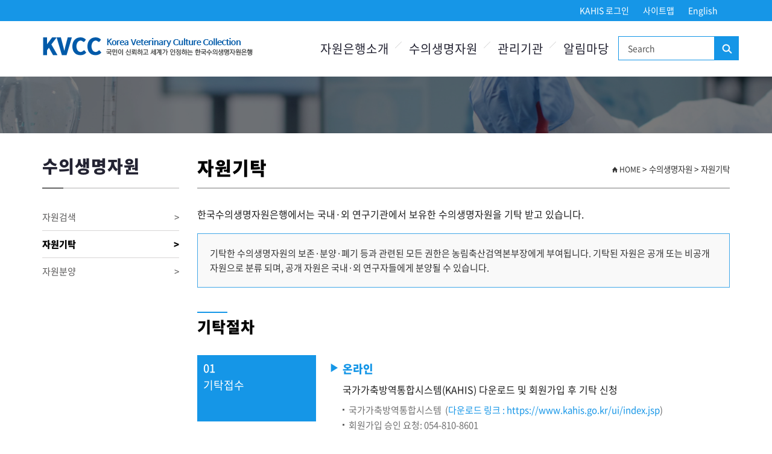

--- FILE ---
content_type: text/html; charset=UTF-8
request_url: https://kahis.go.kr:9000/kvcc/gene/deposit.do;jsessionid=CNpkyazxFQ4F5izZTbrtaUtafa4v7AaVpNn05fGGingltMCJzNKxvNakShWjgWy5.exdplwas1_servlet_kvcc
body_size: 22147
content:





<!doctype html>
<html lang="ko">
<head>
 
 
 












<meta http-equiv="Content-Type" content="text/html; charset=utf-8" />
<!--<meta http-equiv="X-UA-Compatible" content="IE=7" />-->
<meta http-equiv="X-UA-Compatible" content="IE=edge" />
<title>자원기탁 :: KVCC 한국수의유전자원은행</title>

<meta name="description" content="">
<meta name="viewport" content="width=device-width, initial-scale=1">
<!-- Place favicon.ico in the root directory -->
<link rel="icon" href="/kvcc/images/logo.ico;jsessionid=V3LJaVEgVaQA14b1INqoKb2J4Ea1vGYswFMS0fKUmoXIsACTtVnLYfQ7jBCHj6ay.exdplwas2_servlet_kvcc">
<!-- All css plugins here -->

<link rel="stylesheet" href="/kvcc/css/bootstrap.min.css;jsessionid=V3LJaVEgVaQA14b1INqoKb2J4Ea1vGYswFMS0fKUmoXIsACTtVnLYfQ7jBCHj6ay.exdplwas2_servlet_kvcc">
<link rel="stylesheet" href="/kvcc/css/font-awesome.min.css;jsessionid=V3LJaVEgVaQA14b1INqoKb2J4Ea1vGYswFMS0fKUmoXIsACTtVnLYfQ7jBCHj6ay.exdplwas2_servlet_kvcc">
<link rel="stylesheet" href="/kvcc/css/ionicons.min.css;jsessionid=V3LJaVEgVaQA14b1INqoKb2J4Ea1vGYswFMS0fKUmoXIsACTtVnLYfQ7jBCHj6ay.exdplwas2_servlet_kvcc">
<link rel="stylesheet" href="/kvcc/css/animate.css;jsessionid=V3LJaVEgVaQA14b1INqoKb2J4Ea1vGYswFMS0fKUmoXIsACTtVnLYfQ7jBCHj6ay.exdplwas2_servlet_kvcc">
<link rel="stylesheet" href="/kvcc/css/owl.carousel.min.css;jsessionid=V3LJaVEgVaQA14b1INqoKb2J4Ea1vGYswFMS0fKUmoXIsACTtVnLYfQ7jBCHj6ay.exdplwas2_servlet_kvcc">
<link rel="stylesheet" href="/kvcc/css/magnific-popup.css;jsessionid=V3LJaVEgVaQA14b1INqoKb2J4Ea1vGYswFMS0fKUmoXIsACTtVnLYfQ7jBCHj6ay.exdplwas2_servlet_kvcc">
<link rel="stylesheet" href="/kvcc/css/meanmenu.css;jsessionid=V3LJaVEgVaQA14b1INqoKb2J4Ea1vGYswFMS0fKUmoXIsACTtVnLYfQ7jBCHj6ay.exdplwas2_servlet_kvcc">
<link rel="stylesheet" href="/kvcc/css/global.css;jsessionid=V3LJaVEgVaQA14b1INqoKb2J4Ea1vGYswFMS0fKUmoXIsACTtVnLYfQ7jBCHj6ay.exdplwas2_servlet_kvcc">
<link rel="stylesheet" href="/kvcc/css/style.css;jsessionid=V3LJaVEgVaQA14b1INqoKb2J4Ea1vGYswFMS0fKUmoXIsACTtVnLYfQ7jBCHj6ay.exdplwas2_servlet_kvcc">
<link rel="stylesheet" href="/kvcc/css/responsive.css;jsessionid=V3LJaVEgVaQA14b1INqoKb2J4Ea1vGYswFMS0fKUmoXIsACTtVnLYfQ7jBCHj6ay.exdplwas2_servlet_kvcc">

<!-- All js plugins here -->
<script src="/js/jquery-3.6.1.min.js"></script>
<script src="/js/vendor/jquery-1.12.0.min.js"></script>
<script src="/js/vendor/modernizr-2.8.3.min.js"></script>
<script src="/js/bootstrap.min.js"></script>
<script src="/js/jquery.magnific-popup.min.js"></script>
<script src="/js/jquery.meanmenu.js"></script>
<script src="/js/isotope.pkgd.min.js"></script>
<script src="/js/plugins.js"></script>

</head>
<body>   

<!-- wrapper start -->
<div id="wrapper">
	<div id="wrapper_fix">
		<!-- 헤더 header start -->
		
		

      
<!-- header start -->
<header>
	<div class="header-top-bar theme-bg">
		<div class="container xs-full">
			<div class="row">
				<div class="col-sm-4">
					<!-- <div class="social-icon text-left">
						<a href="#"><i class="ion-social-facebook"></i></a>
						<a href="#"><i class="ion-social-twitter"></i></a>
						<a href="#"><i class="ion-social-youtube"></i></a>
					</div>
					 -->
				</div>
				<div class="col-sm-8">
					<ul class="call-to-action text-right list-inline">
						<li><a href="https://home.kahis.go.kr/" target="_blank">KAHIS 로그인</a></li>
						<li><a href="/kvcc/sitemap.do;jsessionid=V3LJaVEgVaQA14b1INqoKb2J4Ea1vGYswFMS0fKUmoXIsACTtVnLYfQ7jBCHj6ay.exdplwas2_servlet_kvcc">사이트맵</a></li>
						<li><a href="/kvcc/eng/index.do;jsessionid=V3LJaVEgVaQA14b1INqoKb2J4Ea1vGYswFMS0fKUmoXIsACTtVnLYfQ7jBCHj6ay.exdplwas2_servlet_kvcc">English</a></li>
					</ul>
				</div>
			</div>
		</div>
	</div>
	<div class="menu-area ">
		<div class="container md-full xs-full">
			<div class="row">
				<div class="col-md-3">
					<div class="logo">
						<a href="/kvcc/;jsessionid=V3LJaVEgVaQA14b1INqoKb2J4Ea1vGYswFMS0fKUmoXIsACTtVnLYfQ7jBCHj6ay.exdplwas2_servlet_kvcc"><img src="/kvcc/images/logo.png;jsessionid=V3LJaVEgVaQA14b1INqoKb2J4Ea1vGYswFMS0fKUmoXIsACTtVnLYfQ7jBCHj6ay.exdplwas2_servlet_kvcc" alt="" /></a>
					</div>
				</div>
				<div class="col-md-9">
					<div class="main-menu text-right hidden-xs hidden-sm">
						<nav>
							<ul class="basic-menu">
								<li><a href="/kvcc/introduction/kvcc/about.do;jsessionid=V3LJaVEgVaQA14b1INqoKb2J4Ea1vGYswFMS0fKUmoXIsACTtVnLYfQ7jBCHj6ay.exdplwas2_servlet_kvcc">자원은행소개</a>
									<ul>
										<li><a href="/kvcc/introduction/kvcc/about.do;jsessionid=V3LJaVEgVaQA14b1INqoKb2J4Ea1vGYswFMS0fKUmoXIsACTtVnLYfQ7jBCHj6ay.exdplwas2_servlet_kvcc">한국수의생명자원은행 소개</a></li>
										<li><a href="/kvcc/introduction/kvcc/map.do;jsessionid=V3LJaVEgVaQA14b1INqoKb2J4Ea1vGYswFMS0fKUmoXIsACTtVnLYfQ7jBCHj6ay.exdplwas2_servlet_kvcc">찾아오시는 길</a></li>
									</ul>
								</li>
								<li><a href="/kvcc/gene/search.do;jsessionid=V3LJaVEgVaQA14b1INqoKb2J4Ea1vGYswFMS0fKUmoXIsACTtVnLYfQ7jBCHj6ay.exdplwas2_servlet_kvcc">수의생명자원</a>
									<ul>
										<li><a href="/kvcc/gene/search.do;jsessionid=V3LJaVEgVaQA14b1INqoKb2J4Ea1vGYswFMS0fKUmoXIsACTtVnLYfQ7jBCHj6ay.exdplwas2_servlet_kvcc">자원검색</a></li>
										<li><a href="/kvcc/gene/deposit.do;jsessionid=V3LJaVEgVaQA14b1INqoKb2J4Ea1vGYswFMS0fKUmoXIsACTtVnLYfQ7jBCHj6ay.exdplwas2_servlet_kvcc">자원기탁</a></li>
										<li><a href="/kvcc/gene/distribution.do;jsessionid=V3LJaVEgVaQA14b1INqoKb2J4Ea1vGYswFMS0fKUmoXIsACTtVnLYfQ7jBCHj6ay.exdplwas2_servlet_kvcc">자원분양</a></li>
									</ul>
								</li>
								<li><a href="/kvcc/subbanks/introduction.do;jsessionid=V3LJaVEgVaQA14b1INqoKb2J4Ea1vGYswFMS0fKUmoXIsACTtVnLYfQ7jBCHj6ay.exdplwas2_servlet_kvcc">관리기관</a>
									<ul>
										<li><a href="/kvcc/subbanks/introduction.do;jsessionid=V3LJaVEgVaQA14b1INqoKb2J4Ea1vGYswFMS0fKUmoXIsACTtVnLYfQ7jBCHj6ay.exdplwas2_servlet_kvcc">제도안내</a></li>
										<li><a href="/kvcc/subbanks/appoint.do;jsessionid=V3LJaVEgVaQA14b1INqoKb2J4Ea1vGYswFMS0fKUmoXIsACTtVnLYfQ7jBCHj6ay.exdplwas2_servlet_kvcc">지정현황</a></li>
									</ul>
								</li>
								<li><a href="/kvcc/board/notice.do;jsessionid=V3LJaVEgVaQA14b1INqoKb2J4Ea1vGYswFMS0fKUmoXIsACTtVnLYfQ7jBCHj6ay.exdplwas2_servlet_kvcc">알림마당</a>
									<ul>
										<li><a href="/kvcc/board/notice.do;jsessionid=V3LJaVEgVaQA14b1INqoKb2J4Ea1vGYswFMS0fKUmoXIsACTtVnLYfQ7jBCHj6ay.exdplwas2_servlet_kvcc">공지사항</a></li>
										<li><a href="/kvcc/result/share.do;jsessionid=V3LJaVEgVaQA14b1INqoKb2J4Ea1vGYswFMS0fKUmoXIsACTtVnLYfQ7jBCHj6ay.exdplwas2_servlet_kvcc">성과현황</a></li>
										<li><a href="/kvcc/result/share.do;jsessionid=V3LJaVEgVaQA14b1INqoKb2J4Ea1vGYswFMS0fKUmoXIsACTtVnLYfQ7jBCHj6ay.exdplwas2_servlet_kvcc">&nbsp;&nbsp;└ 기탁현황</a></li>
										<li><a href="/kvcc/result/rehome.do;jsessionid=V3LJaVEgVaQA14b1INqoKb2J4Ea1vGYswFMS0fKUmoXIsACTtVnLYfQ7jBCHj6ay.exdplwas2_servlet_kvcc">&nbsp;&nbsp;└ 분양현황</a></li>
										<li><a href="/kvcc/result/apply.do;jsessionid=V3LJaVEgVaQA14b1INqoKb2J4Ea1vGYswFMS0fKUmoXIsACTtVnLYfQ7jBCHj6ay.exdplwas2_servlet_kvcc">&nbsp;&nbsp;└ 활용성과</a></li>
										<li><a href="/kvcc/board/faq.do;jsessionid=V3LJaVEgVaQA14b1INqoKb2J4Ea1vGYswFMS0fKUmoXIsACTtVnLYfQ7jBCHj6ay.exdplwas2_servlet_kvcc">자주묻는질문</a></li>
										<li><a href="/kvcc/board/pds.do;jsessionid=V3LJaVEgVaQA14b1INqoKb2J4Ea1vGYswFMS0fKUmoXIsACTtVnLYfQ7jBCHj6ay.exdplwas2_servlet_kvcc">자료실</a></li>
										<li><a href="/kvcc/policies/privacy.do;jsessionid=V3LJaVEgVaQA14b1INqoKb2J4Ea1vGYswFMS0fKUmoXIsACTtVnLYfQ7jBCHj6ay.exdplwas2_servlet_kvcc">개인정보보호정책</a></li>
									</ul>
								</li>
							</ul>
						</nav>
					</div>
					<!-- basic-mobile-menu --> 
					<div class="basic-mobile-menu visible-xs visible-sm">
						<nav id="mobile-nav">
							<ul class="basic-menu">
								<li><a href="/kvcc/introduction/aboutKVCC.do;jsessionid=V3LJaVEgVaQA14b1INqoKb2J4Ea1vGYswFMS0fKUmoXIsACTtVnLYfQ7jBCHj6ay.exdplwas2_servlet_kvcc">자원은행소개</a>
									<ul>
										<li><a href="/kvcc/introduction/kvcc/about.do;jsessionid=V3LJaVEgVaQA14b1INqoKb2J4Ea1vGYswFMS0fKUmoXIsACTtVnLYfQ7jBCHj6ay.exdplwas2_servlet_kvcc">한국수의생명자원은행 소개</a></li>
										<li><a href="/kvcc/introduction/kvcc/map.do;jsessionid=V3LJaVEgVaQA14b1INqoKb2J4Ea1vGYswFMS0fKUmoXIsACTtVnLYfQ7jBCHj6ay.exdplwas2_servlet_kvcc">찾아오시는 길</a></li>
									</ul>
								</li>
								<li><a href="/kvcc/gene/search.do;jsessionid=V3LJaVEgVaQA14b1INqoKb2J4Ea1vGYswFMS0fKUmoXIsACTtVnLYfQ7jBCHj6ay.exdplwas2_servlet_kvcc">수의생명자원</a>
									<ul>
										<li><a href="/kvcc/gene/search.do;jsessionid=V3LJaVEgVaQA14b1INqoKb2J4Ea1vGYswFMS0fKUmoXIsACTtVnLYfQ7jBCHj6ay.exdplwas2_servlet_kvcc">자원검색</a></li>
										<li><a href="/kvcc/gene/deposit.do;jsessionid=V3LJaVEgVaQA14b1INqoKb2J4Ea1vGYswFMS0fKUmoXIsACTtVnLYfQ7jBCHj6ay.exdplwas2_servlet_kvcc">자원기탁</a></li>
										<li><a href="/kvcc/gene/distribution.do;jsessionid=V3LJaVEgVaQA14b1INqoKb2J4Ea1vGYswFMS0fKUmoXIsACTtVnLYfQ7jBCHj6ay.exdplwas2_servlet_kvcc">자원분양</a></li>
									</ul>
								</li>
								<li><a href="/kvcc/subbanks/introduction.do;jsessionid=V3LJaVEgVaQA14b1INqoKb2J4Ea1vGYswFMS0fKUmoXIsACTtVnLYfQ7jBCHj6ay.exdplwas2_servlet_kvcc">관리기관</a>
									<ul>
										<li><a href="/kvcc/subbanks/introduction.do;jsessionid=V3LJaVEgVaQA14b1INqoKb2J4Ea1vGYswFMS0fKUmoXIsACTtVnLYfQ7jBCHj6ay.exdplwas2_servlet_kvcc">제도안내</a></li>
										<li><a href="/kvcc/subbanks/appoint.do;jsessionid=V3LJaVEgVaQA14b1INqoKb2J4Ea1vGYswFMS0fKUmoXIsACTtVnLYfQ7jBCHj6ay.exdplwas2_servlet_kvcc">지정현황</a></li>
									</ul>
								</li>
								<li><a href="/kvcc/board/notice.do;jsessionid=V3LJaVEgVaQA14b1INqoKb2J4Ea1vGYswFMS0fKUmoXIsACTtVnLYfQ7jBCHj6ay.exdplwas2_servlet_kvcc">알림마당</a>
									<ul>
										<li><a href="/kvcc/board/notice.do;jsessionid=V3LJaVEgVaQA14b1INqoKb2J4Ea1vGYswFMS0fKUmoXIsACTtVnLYfQ7jBCHj6ay.exdplwas2_servlet_kvcc">공지사항</a></li>
										<li><a href="/kvcc/result/share.do;jsessionid=V3LJaVEgVaQA14b1INqoKb2J4Ea1vGYswFMS0fKUmoXIsACTtVnLYfQ7jBCHj6ay.exdplwas2_servlet_kvcc">성과현황</a></li>
										<li><a href="/kvcc/result/share.do;jsessionid=V3LJaVEgVaQA14b1INqoKb2J4Ea1vGYswFMS0fKUmoXIsACTtVnLYfQ7jBCHj6ay.exdplwas2_servlet_kvcc">&nbsp;&nbsp;└ 기탁현황</a></li>
										<li><a href="/kvcc/result/rehome.do;jsessionid=V3LJaVEgVaQA14b1INqoKb2J4Ea1vGYswFMS0fKUmoXIsACTtVnLYfQ7jBCHj6ay.exdplwas2_servlet_kvcc">&nbsp;&nbsp;└ 분양현황</a></li>
										<li><a href="/kvcc/result/apply.do;jsessionid=V3LJaVEgVaQA14b1INqoKb2J4Ea1vGYswFMS0fKUmoXIsACTtVnLYfQ7jBCHj6ay.exdplwas2_servlet_kvcc">&nbsp;&nbsp;└ 활용성과</a></li>
										<li><a href="/kvcc/board/faq.do;jsessionid=V3LJaVEgVaQA14b1INqoKb2J4Ea1vGYswFMS0fKUmoXIsACTtVnLYfQ7jBCHj6ay.exdplwas2_servlet_kvcc">자주묻는질문</a></li>
										<li><a href="/kvcc/board/pds.do;jsessionid=V3LJaVEgVaQA14b1INqoKb2J4Ea1vGYswFMS0fKUmoXIsACTtVnLYfQ7jBCHj6ay.exdplwas2_servlet_kvcc">자료실</a></li>
										<li><a href="/kvcc/policies/privacy.do;jsessionid=V3LJaVEgVaQA14b1INqoKb2J4Ea1vGYswFMS0fKUmoXIsACTtVnLYfQ7jBCHj6ay.exdplwas2_servlet_kvcc">개인정보보호정책</a></li>
									</ul>
								</li>
							</ul>
						</nav>
					</div>
				</div>

				<div class="search-wrap">
					<form action="/kvcc/gene/search.do;jsessionid=V3LJaVEgVaQA14b1INqoKb2J4Ea1vGYswFMS0fKUmoXIsACTtVnLYfQ7jBCHj6ay.exdplwas2_servlet_kvcc" method="Search">
					<div class="search-area">
						<input type="search" name="searchKeyword" placeholder="Search">
						<button type="submit">검색</button>
					</div>
					</form>
				</div>
			</div>
		</div>
	</div>
</header>
<!-- header end -->
		<!-- header end -->
		
		

		<!-- breadcrumb area -->
		<div class="basic-breadcrumb-area bg-opacity bg-1">
			<div class="container">
				<div class="basic-breadcrumb text-center">
					<h3>&nbsp;</h3>
				</div>
			</div>
		</div>	
		
		<!-- breadcrumb area -->		
		<div class="contents-area">
			<div class="container">
				<div class="row">

	
	
					<!-- left menu -->
					<div class="sidemenu-area col-md-3 col-xs-12"> 
						



<div class="widget">
	<h4 class="text-uppercase widget-title">수의생명자원</h4>
	<ul class="icons-list">
		<li >
			<a href="/kvcc/gene/search.do;jsessionid=V3LJaVEgVaQA14b1INqoKb2J4Ea1vGYswFMS0fKUmoXIsACTtVnLYfQ7jBCHj6ay.exdplwas2_servlet_kvcc">자원검색 <span class="pull-right">&gt;</span></a></li>
		<li  class="active">
			<a href="/kvcc/gene/deposit.do;jsessionid=V3LJaVEgVaQA14b1INqoKb2J4Ea1vGYswFMS0fKUmoXIsACTtVnLYfQ7jBCHj6ay.exdplwas2_servlet_kvcc">자원기탁 <span class="pull-right">&gt;</span></a></li>
		<li >
			<a href="/kvcc/gene/distribution.do;jsessionid=V3LJaVEgVaQA14b1INqoKb2J4Ea1vGYswFMS0fKUmoXIsACTtVnLYfQ7jBCHj6ay.exdplwas2_servlet_kvcc">자원분양 <span class="pull-right">&gt;</span></a></li>
	</ul>
</div>



					</div>
					<!--// left menu -->

					<!-- conts -->
					<div class="content-area col-md-9 col-xs-12">
	

					
						<div class="contents-title-box">	
							<h3>자원기탁</h3>
							


<div class="breadcrumb" id="breadcrumb">
	<span class="home"><i class="ion-home"></i> HOME</span>
	
 	
 	&gt; <span>수의생명자원</span>
 	
 	
	
	 &gt; <span>자원기탁</span>
</div>
						</div>
					
						
						<article class="conts-wrap">
	
		

	    <div id="body">
<div class="conts-wrap sharemain">
	<p>한국수의생명자원은행에서는 국내·외 연구기관에서 보유한 수의생명자원을 기탁 받고 있습니다.</p>
	<div class="dotbox-wrap">
		기탁한 수의생명자원의 보존·분양·폐기 등과 관련된 모든 권한은 농림축산검역본부장에게 부여됩니다. 기탁된 자원은 공개 또는 비공개 자원으로 분류 되며, 공개 자원은 국내·외 연구자들에게 분양될 수 있습니다.  
	</div>
	<h3 class="title-h2">기탁절차</h3>
	
	<div class="deposit-wrap">
		<dl>
			<dt><p><em>01</em>기탁접수</p></dt>
			<dd>
				<ol class="arr-list">
					<li>
						<strong class="tit">온라인</strong>
						<p>국가가축방역통합시스템(KAHIS) 다운로드 및 회원가입 후 기탁 신청</p>
						<ul class="dot-list">
							<li>국가가축방역통합시스템&nbsp;&nbsp;(<a href="https://www.kahis.go.kr/ui/index.jsp" target="_blank">다운로드 링크 : https://www.kahis.go.kr/ui/index.jsp</a>)</li>
							<li>회원가입 승인 요청: 054-810-8601</li>
						</ul>
					</li>
					<li>
						<strong class="tit">오프라인</strong>
						<p>기탁신청 서류(기탁신청서 및 관리위임동의서)를 농림축산검역본부 바이러스질병과에 제출</p> 
					</li>
				</ol>	
				
				<div class="gray-wrap">
					<strong class="tit">신청서류</strong>
					<ul class="num-list">
						<li>기탁신청서 및 자원특성설명서
							<span class="btn-w">
								&nbsp;&nbsp;&nbsp;&nbsp;
								<a href="/kvcc/data/수의생명자원_기탁_신청서.hwp;jsessionid=V3LJaVEgVaQA14b1INqoKb2J4Ea1vGYswFMS0fKUmoXIsACTtVnLYfQ7jBCHj6ay.exdplwas2_servlet_kvcc" class="btn-download" download="수의생명자원 기탁 신청서.hwp">서식 다운로드</a>
								<a href="/kvcc/data/수의생명자원_기탁_신청서_작성예시.hwp;jsessionid=V3LJaVEgVaQA14b1INqoKb2J4Ea1vGYswFMS0fKUmoXIsACTtVnLYfQ7jBCHj6ay.exdplwas2_servlet_kvcc" class="btn-download" download="수의생명자원 기탁 신청서 작성예시.hwp">예시 다운로드</a>
							</span>
						</li>
						<li>
							기탁동의서
							<span class="btn-w">
								<a href="/kvcc/data/수의생명자원_기탁_동의서.hwp;jsessionid=V3LJaVEgVaQA14b1INqoKb2J4Ea1vGYswFMS0fKUmoXIsACTtVnLYfQ7jBCHj6ay.exdplwas2_servlet_kvcc" class="btn-download" download="수의생명자원 기탁 동의서.hwp">서식 다운로드</a>
							</span>
						</li>
					</ul>
				</div>

			</dd>
		</dl> 
		<dl>
			<dt><p><em>02</em>성상검사</p></dt>
			<dd>
				<ul class="dot-list">
					<li><p>기탁 접수된 수의생명자원에 대하여 유전학적, 생화학적 조사 등 실시</p></li>
					<li><p>필요 시 재기탁 요청 가능</li>
				</ul>
			</dd>
		</dl> 
		<dl>
			<dt><p><em>03</em>전산 등록·보존 및 정보공개</p></dt>
			<dd>
				<ul class="dot-list">
					<li><p>바코드넘버, 수의생명자원번호 부여 및 국가가축방역통합시스템(KAHIS) 등록</p></li>
					<li><p>수의생명자원은행 홈페이지에 자원정보 공개</p></li>
				</ul>
			</dd>
		</dl>
	</div>

	<div class="contact-info type2">
		<h3 class="title-h3">문의처</h3>
		<span>Tel. 054-912-0788</span>
		<span>Fax. 054-912-0812</span>
		<span>E-mail. kvccvirus@korea.kr</span>
	</div> 
</div>

		
						</article>
					</div>
					<!--// conts -->
				</div>
			</div>
		</div>
		

		<!-- footer start -->
		



<!-- clients-area start -->
<div class="banner-area ptb-40 theme-bg">
	<div class="container">
		<div class="row">
			<div class="clients-active owl-carousel">
				<div class="col-sm-12">
					<div class="basic-clients">
						<a href="https://www.mafra.go.kr/" target="_blank"><img src="/kvcc/images/clients/client-1.png;jsessionid=V3LJaVEgVaQA14b1INqoKb2J4Ea1vGYswFMS0fKUmoXIsACTtVnLYfQ7jBCHj6ay.exdplwas2_servlet_kvcc" height="40" alt="농림축산식품부" /></a>
					</div>
				</div>
				<div class="col-sm-12">
					<div class="basic-clients">
						<a href="https://data.mafra.go.kr/" target="_blank"><img src="/kvcc/images/clients/client-2.png;jsessionid=V3LJaVEgVaQA14b1INqoKb2J4Ea1vGYswFMS0fKUmoXIsACTtVnLYfQ7jBCHj6ay.exdplwas2_servlet_kvcc" height="40" alt="농림축산식품 공공데이터 포털" /></a>
					</div>
				</div>
				<div class="col-sm-12">
					<div class="basic-clients">
						<a href="https://www.mafra.go.kr/mafra/297/subview.do" target="_blank"><img src="/kvcc/images/clients/client-4.png;jsessionid=V3LJaVEgVaQA14b1INqoKb2J4Ea1vGYswFMS0fKUmoXIsACTtVnLYfQ7jBCHj6ay.exdplwas2_servlet_kvcc" height="40" alt="농림축산식품부 소식지신청" /></a>
					</div>
				</div>
				<div class="col-sm-12">
					<div class="basic-clients">
						<a href="https://www.foodnuri.go.kr/" target="_blank"><img src="/kvcc/images/clients/client-5.png;jsessionid=V3LJaVEgVaQA14b1INqoKb2J4Ea1vGYswFMS0fKUmoXIsACTtVnLYfQ7jBCHj6ay.exdplwas2_servlet_kvcc" height="40" alt="Foodnuri 농식품정보누리" /></a>
					</div>
				</div>
				<div class="col-sm-12">
					<div class="basic-clients">
						<a href="https://www.naqs.go.kr/" target="_blank"><img src="/kvcc/images/clients/client-7.png;jsessionid=V3LJaVEgVaQA14b1INqoKb2J4Ea1vGYswFMS0fKUmoXIsACTtVnLYfQ7jBCHj6ay.exdplwas2_servlet_kvcc" height="40" alt="국립농산물 품질관리원" /></a>
					</div>
				</div>
				<div class="col-sm-12">
					<div class="basic-clients">
						<a href="https://www.lhca.or.kr/" target="_blank"><img src="/kvcc/images/clients/client-8.png;jsessionid=V3LJaVEgVaQA14b1INqoKb2J4Ea1vGYswFMS0fKUmoXIsACTtVnLYfQ7jBCHj6ay.exdplwas2_servlet_kvcc" height="40" alt="가축위생방역지원본부" /></a>
					</div>
				</div>
			</div>
		</div>
	</div>
</div>
<!-- clients-area end -->


<div id="footer">
	<div class="footer_wrap">
		<ul class="foot_menu">
			<li><a href="/kvcc/policies/privacy.do;jsessionid=V3LJaVEgVaQA14b1INqoKb2J4Ea1vGYswFMS0fKUmoXIsACTtVnLYfQ7jBCHj6ay.exdplwas2_servlet_kvcc" style="color:#bf5900;">개인정보 처리방침</a></li>
			<li><a href="/kvcc/introduction/kvcc/map.do;jsessionid=V3LJaVEgVaQA14b1INqoKb2J4Ea1vGYswFMS0fKUmoXIsACTtVnLYfQ7jBCHj6ay.exdplwas2_servlet_kvcc">찾아오시는 길</a></li>
		</ul>
	  
		<ul class="foot_select">
			<li>
				<form id="targetForm1" action="" target="_blank">
					<select id="targetSelect1" title="관련기관 바로가기 선택">
						<option value="">관련기관 바로가기</option>
						<option value="http://www.mafra.go.kr/">농림축산식품부</option>
						<option value="https://data.mafra.go.kr/">농림축산식품 공공데이터 포털</option>
						<option value="https://www.foodnuri.go.kr/">농식품정보누리</option>
						<option value="https://www.naqs.go.kr/">국립농산물 품질관리원</option>
						<option value="https://www.lhca.or.kr/">가축위생방역지원본부</option>
					</select>
					<a href="#this" onClick="goTargetSelect1Url()" title="새창으로열림">go</a>
				</form>
			</li>
		</ul>	
	</div>
	
	<div class="ftLogo"><img src="/kvcc/images/footlogo.png;jsessionid=V3LJaVEgVaQA14b1INqoKb2J4Ea1vGYswFMS0fKUmoXIsACTtVnLYfQ7jBCHj6ay.exdplwas2_servlet_kvcc" alt="농림축산검역본부" width="205" height="48" /></div>

	<address>
		우 : 39660 경상북도 김천시 혁신8로 177 (율곡동) 연구기획과 / 전화 : (代) 054-912-0717
		<span class="copy">COPYRIGHT &copy; ANIMAL AND PLANT QUARANTINE AGENCY. ALL RIGHTS RESERVED</span>
		본 사이트는 지식정보자원관리사업을 통해 구축되었으며, 구축된 정보는 국가지식포털과 연계되어 제공됩니다. 
	</address>
	<div class="aside_logo">
		<a href="https://www.data.go.kr/" target="_blank"><img  src="/kvcc/images/footer_mark1.gif;jsessionid=V3LJaVEgVaQA14b1INqoKb2J4Ea1vGYswFMS0fKUmoXIsACTtVnLYfQ7jBCHj6ay.exdplwas2_servlet_kvcc" alt="공공데이터포털 새창열기" /></a>
		<a href="http://www.wa.or.kr/board/list.asp?BoardID=0006" target="_blank"><img class="wa" height="62" alt="(사)한국장애인단체총연합회 한국웹접근성인증평가원 웹 접근성 우수사이트 인증마크(WA인증마크) 새창열기" src="/kvcc/images/wa_mark_1.png;jsessionid=V3LJaVEgVaQA14b1INqoKb2J4Ea1vGYswFMS0fKUmoXIsACTtVnLYfQ7jBCHj6ay.exdplwas2_servlet_kvcc"/></a>
	</div>
</div>

<script>
function goTargetSelect1Url() {
	var url = $('#targetSelect1').val();
	if ( url == '' ) return false; 
	window.open(url, "_blank");
}
</script>
		<!-- footer end -->
	</div>
</div>
<!-- wrapper end -->

<script src="/js/main.js"></script>

</body>
</html>

--- FILE ---
content_type: text/css
request_url: https://kahis.go.kr:9000/kvcc/css/responsive.css;jsessionid=V3LJaVEgVaQA14b1INqoKb2J4Ea1vGYswFMS0fKUmoXIsACTtVnLYfQ7jBCHj6ay.exdplwas2_servlet_kvcc
body_size: 2528
content:
/* md device :992px. */
@media (min-width: 992px) and (max-width: 1200px) {
.md-full{width:100%}
.basic-menu li {
  margin-left: 30px;
}
.team-social-icon a {
  margin: 0 1px;
}




}

 
/* sm device :768px. */
@media (min-width: 768px) and (max-width: 991px) {
.menu-area {
  padding: 15px;
}
.logo {
  margin-top: 0;
}
.dep-style-2 {
  padding: 35px 15px;
}
.slider-style-fix .slider-text {
  margin-bottom: 35px;
  margin-top: 0;
}
.appoin-bottom .slider-text{margin-bottom:60px;}
.header-transparent .mean-container a.meanmenu-reveal span {
  background: #ffffff none repeat scroll 0 0;
}
.header-transparent .mean-container a.meanmenu-reveal {
  border: 1px solid #ffffff;
}
.counter-box {
  padding: 80px 8px;
}
.table-schedule thead th {
  padding: 10px 20px 20px;
}
.department-details {
  margin-bottom: 40px;
}


}

 
/* xs device :320px. */
@media (max-width: 767px) {
/* .container {width:300px} */
.xs-full{width:100%}
.call-to-action {
  text-align: center;
}
.menu-area {
  padding: 15px;
}
.call-to-action li {
  margin: 0 5px;
}
.social-icon {
  margin-bottom: 10px;
  text-align: center;
}
.logo {
  margin-top: 0;
}
.call-to-action li {
  margin: 0 5px;
}
.social-icon {
  margin-bottom: 10px;
  text-align: center;
}
.area-title {
  width: 90%;
}
.slider-style-fix .slider-text {
  margin-bottom: 35px;
  margin-top: 0;
}
.appoin-bottom{padding:100px 0}
.appoin-bottom .slider-text{margin-bottom:0;}
.height-100{height:70vh}
.header-transparent .mean-container a.meanmenu-reveal span {
  background: #ffffff none repeat scroll 0 0;
}
.header-transparent .mean-container a.meanmenu-reveal {
  border: 1px solid #ffffff;
}
.counter-box {
  padding: 30px 0;
  width: 50%;
}
.basic-counter-area {
  padding: 30px 0;
}
.table-schedule thead th {
  padding: 10px 10px 20px;
}
.portfolio-item {
  width: 100%;
}
.portfolio-2 .portfolio-item {
  width: 100%;
}
.filter-menu {
  text-align: center;
}
.filter-menu button {
  margin: 0 5px 5px;
  padding: 0;
}
.select-option {
  display: inline-block;
  float: none;
  margin-left: 0;
  margin-right: 20px;
  margin-top: 20px;
}
.large-product-tab {
  width: 70px;
}
.tab-content.large-img-content {
  padding-right: 85px;
}
.large-product {
  margin-bottom: 30px;
}
.shop-tab-menu {
  margin-left: 0;
}
.shop-list .product-img {
  margin-bottom: 20px;
  width: 100%;
}
.shop-list .product-content {
  padding-left: 0;
  width: 100%;
}
 
}
 
/* xs large device :480px. */
@media only screen and (min-width: 480px) and (max-width: 767px) {
.container {width:450px}
 
}

--- FILE ---
content_type: text/css
request_url: https://kahis.go.kr:9000/kvcc/css/noto-sans-korean.css
body_size: 2236
content:
@charset "UTF-8";

@font-face {
  font-family: "Noto Sans KR";
  font-weight: 100;
  font-style: normal;
  src: url("../fonts/NotoSans-Thin.eot?") format("eot"),
  url("../fonts/NotoSans-Thin.otf") format("opentype"),
  url("../fonts/NotoSans-Thin.woff") format("woff"),
  url("../fonts/NotoSans-Thin.woff2") format("woff2");
}

@font-face {
  font-family: "Noto Sans KR";
  font-weight: 200;
  font-style: normal;
  src: url("../fonts/NotoSans-Light.eot?") format("eot"),
  url("../fonts/NotoSans-Light.otf") format("opentype"),
  url("../fonts/NotoSans-Light.woff") format("woff"),
  url("../fonts/NotoSans-Light.woff2") format("woff2");
}

@font-face {
  font-family: "Noto Sans KR";
  font-weight: 300;
  font-style: normal;
  src: url("../fonts/NotoSans-DemiLight.eot?") format("eot"),
  url("../fonts/NotoSans-DemiLight.otf") format("opentype"),
  url("../fonts/NotoSans-DemiLight.woff") format("woff"),
  url("../fonts/NotoSans-DemiLight.woff2") format("woff2");
}

@font-face {
  font-family: "Noto Sans KR";
  font-weight: 400;
  font-style: normal;
  src: url("../fonts/NotoSans-Regular.eot?") format("eot"),
  url("../fonts/NotoSans-Regular.otf") format("opentype"),
  url("../fonts/NotoSans-Regular.woff") format("woff"),
  url("../fonts/NotoSans-Regular.woff2") format("woff2");
}

@font-face {
  font-family: "Noto Sans KR";
  font-weight: 500;
  font-style: normal;
  src: url("../fonts/NotoSans-Medium.eot?") format("eot"),
  url("../fonts/NotoSans-Medium.otf") format("opentype"),
  url("../fonts/NotoSans-Medium.woff") format("woff"),
  url("../fonts/NotoSans-Medium.woff2") format("woff2");
}

@font-face {
  font-family: "Noto Sans KR";
  font-weight: 700;
  font-style: normal;
  src: url("../fonts/NotoSans-Black.eot?") format("eot"),
  url("../fonts/NotoSans-Black.otf") format("opentype"),
  url("../fonts/NotoSans-Black.woff") format("woff"),
  url("../fonts/NotoSans-Black.woff2") format("woff2");
}

@font-face {
  font-family: "Noto Sans KR";
  font-weight: 900;
  font-style: normal;
  src: url("../fonts/NotoSans-Bold.eot?") format("eot"),
  url("../fonts/NotoSans-Bold.otf") format("opentype"),
  url("../fonts/NotoSans-Bold.woff") format("woff"),
  url("../fonts/NotoSans-Bold.woff2") format("woff2");
}
